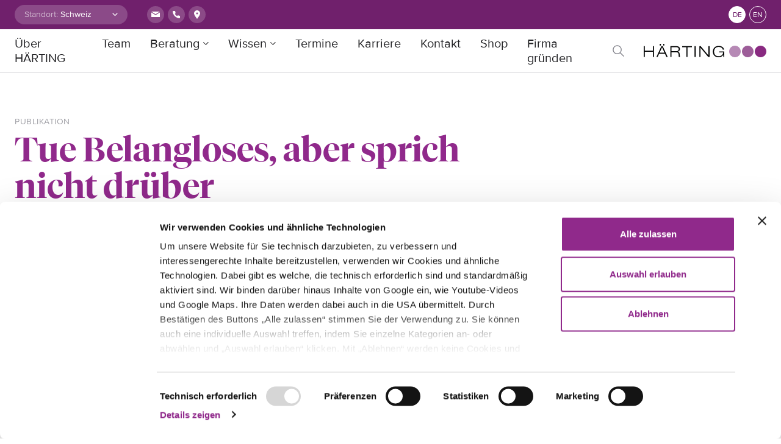

--- FILE ---
content_type: text/html; charset=UTF-8
request_url: https://haerting.ch/wissen/tue-belangloses-aber-sprich-nicht-drueber/
body_size: 14015
content:
<!doctype html>
<html lang="de">
  <head>
    <meta charset="utf-8">
    <meta name="viewport" content="width=device-width, initial-scale=1">
    <script type="text/javascript" data-cookieconsent="ignore">
	window.dataLayer = window.dataLayer || [];

	function gtag() {
		dataLayer.push(arguments);
	}

	gtag("consent", "default", {
		ad_personalization: "denied",
		ad_storage: "denied",
		ad_user_data: "denied",
		analytics_storage: "denied",
		functionality_storage: "denied",
		personalization_storage: "denied",
		security_storage: "granted",
		wait_for_update: 500,
	});
	gtag("set", "ads_data_redaction", true);
	</script>
<script type="text/javascript"
		id="Cookiebot"
		src="https://consent.cookiebot.com/uc.js"
		data-implementation="wp"
		data-cbid="d0aea13f-429d-4a79-bb26-c961d1d5619c"
							data-blockingmode="auto"
	></script>
<title>Tue Belangloses, aber sprich nicht drüber | HÄRTING Rechtsanwälte</title>
	<style>img:is([sizes="auto" i], [sizes^="auto," i]) { contain-intrinsic-size: 3000px 1500px }</style>
	
<!-- The SEO Framework von Sybre Waaijer -->
<link rel="canonical" href="https://haerting.de/wissen/tue-belangloses-aber-sprich-nicht-drueber/" />
<meta name="description" content="Zur Zul&auml;ssigkeit einer Berichterstattung &uuml;ber den Besuch eines Geistlichen im Privathaus einer prominenten Person. (Leitsatz des Gerichts) Der Kl&auml;ger&#8230;" />
<meta property="og:type" content="article" />
<meta property="og:locale" content="de_DE" />
<meta property="og:site_name" content="HÄRTING Rechtsanwälte" />
<meta property="og:title" content="Tue Belangloses, aber sprich nicht drüber | HÄRTING Rechtsanwälte" />
<meta property="og:description" content="Zur Zul&auml;ssigkeit einer Berichterstattung &uuml;ber den Besuch eines Geistlichen im Privathaus einer prominenten Person. (Leitsatz des Gerichts) Der Kl&auml;ger, ein mehrfacher Formel&#x2d;1&#x2d;Weltmeister&#8230;" />
<meta property="og:url" content="https://haerting.ch/wissen/tue-belangloses-aber-sprich-nicht-drueber/" />
<meta property="og:image" content="https://haerting.ch/app/uploads/2024/03/GRUR_Prax_Cover.jpg" />
<meta property="og:image:width" content="1002" />
<meta property="og:image:height" content="1417" />
<meta property="article:published_time" content="2024-03-06T15:27:14+00:00" />
<meta property="article:modified_time" content="2024-03-06T15:27:14+00:00" />
<meta name="twitter:card" content="summary_large_image" />
<meta name="twitter:title" content="Tue Belangloses, aber sprich nicht drüber | HÄRTING Rechtsanwälte" />
<meta name="twitter:description" content="Zur Zul&auml;ssigkeit einer Berichterstattung &uuml;ber den Besuch eines Geistlichen im Privathaus einer prominenten Person. (Leitsatz des Gerichts) Der Kl&auml;ger, ein mehrfacher Formel&#x2d;1&#x2d;Weltmeister&#8230;" />
<meta name="twitter:image" content="https://haerting.ch/app/uploads/2024/03/GRUR_Prax_Cover.jpg" />
<script type="application/ld+json">{"@context":"https://schema.org","@graph":[{"@type":"WebSite","@id":"https://haerting.ch/#/schema/WebSite","url":"https://haerting.ch/","name":"HÄRTING Rechtsanwälte","inLanguage":"de","potentialAction":{"@type":"SearchAction","target":{"@type":"EntryPoint","urlTemplate":"https://haerting.ch/suche/{search_term_string}/"},"query-input":"required name=search_term_string"},"publisher":{"@type":"Organization","@id":"https://haerting.ch/#/schema/Organization","name":"HÄRTING Rechtsanwälte","url":"https://haerting.ch/"}},{"@type":"WebPage","@id":"https://haerting.ch/wissen/tue-belangloses-aber-sprich-nicht-drueber/","url":"https://haerting.ch/wissen/tue-belangloses-aber-sprich-nicht-drueber/","name":"Tue Belangloses, aber sprich nicht drüber | HÄRTING Rechtsanwälte","description":"Zur Zul&auml;ssigkeit einer Berichterstattung &uuml;ber den Besuch eines Geistlichen im Privathaus einer prominenten Person. (Leitsatz des Gerichts) Der Kl&auml;ger&#8230;","inLanguage":"de","isPartOf":{"@id":"https://haerting.ch/#/schema/WebSite"},"breadcrumb":{"@type":"BreadcrumbList","@id":"https://haerting.ch/#/schema/BreadcrumbList","itemListElement":[{"@type":"ListItem","position":1,"item":"https://haerting.ch/","name":"HÄRTING Rechtsanwälte"},{"@type":"ListItem","position":2,"name":"Tue Belangloses, aber sprich nicht drüber"}]},"potentialAction":{"@type":"ReadAction","target":"https://haerting.ch/wissen/tue-belangloses-aber-sprich-nicht-drueber/"},"datePublished":"2024-03-06T15:27:14+00:00","dateModified":"2024-03-06T15:27:14+00:00"}]}</script>
<!-- / The SEO Framework von Sybre Waaijer | 2.86ms meta | 0.06ms boot -->

<link rel='dns-prefetch' href='//code.jquery.com' />
<link rel='dns-prefetch' href='//www.googletagmanager.com' />
<style id='safe-svg-svg-icon-style-inline-css'>
.safe-svg-cover{text-align:center}.safe-svg-cover .safe-svg-inside{display:inline-block;max-width:100%}.safe-svg-cover svg{fill:currentColor;height:100%;max-height:100%;max-width:100%;width:100%}

</style>
<link rel="stylesheet" href="https://haerting.ch/app/plugins/searchwp-live-ajax-search/assets/styles/style.min.css?ver=1.8.6"><style id='searchwp-live-search-inline-css'>
.searchwp-live-search-result .searchwp-live-search-result--title a {
  font-size: 16px;
}
.searchwp-live-search-result .searchwp-live-search-result--price {
  font-size: 14px;
}
.searchwp-live-search-result .searchwp-live-search-result--add-to-cart .button {
  font-size: 14px;
}

</style>
<link rel="stylesheet" href="https://haerting.ch/app/plugins/searchwp/assets/css/frontend/search-forms.css?ver=4.3.18"><link rel="stylesheet" href="https://haerting.ch/app/themes/haerting/public/css/app.bde5a8.css"><script src="https://code.jquery.com/jquery-3.5.1.min.js"></script><script id="sib-front-js-js-extra">
var sibErrMsg = {"invalidMail":"Please fill out valid email address","requiredField":"Please fill out required fields","invalidDateFormat":"Please fill out valid date format","invalidSMSFormat":"Please fill out valid phone number"};
var ajax_sib_front_object = {"ajax_url":"https:\/\/haerting.ch\/wp\/wp-admin\/admin-ajax.php","ajax_nonce":"9cdd6fb9a5","flag_url":"https:\/\/haerting.ch\/app\/plugins\/mailin\/img\/flags\/"};
</script>
<script src="https://haerting.ch/app/plugins/mailin/js/mailin-front.js?ver=1734943146"></script><meta name="generator" content="Site Kit by Google 1.166.0" /><style>:root {
			--lazy-loader-animation-duration: 300ms;
		}
		  
		.lazyload {
	display: block;
}

.lazyload,
        .lazyloading {
			opacity: 0;
		}


		.lazyloaded {
			opacity: 1;
			transition: opacity 300ms;
			transition: opacity var(--lazy-loader-animation-duration);
		}</style><noscript><style>.lazyload { display: none; } .lazyload[class*="lazy-loader-background-element-"] { display: block; opacity: 1; }</style></noscript>            <script defer src="https://umami.zge.la/script.js" data-website-id="45dc0bc1-78f6-49a8-8257-2bb83ddfcf96"></script>
  </head>

  <body class="insight-template-default single single-insight postid-17512 wp-embed-responsive tue-belangloses-aber-sprich-nicht-drueber">
        
    <div id="app">
      <a class="sr-only focus:not-sr-only" href="#main">
  Direkt zum Inhalt wechseln
</a>

<header class="global-header">
  <div class="global-header__container">
    <div class="left">
      <form action="#">
        <div class="location-selector">
          <label for="location-selector">Standort:</label>
          <div>
            <select name="location" id="location-selector" onchange="window.location.href=this.value;">
              <option value="https://haerting.ch">Schweiz</option><option value="https://haerting.de/wissen/tue-belangloses-aber-sprich-nicht-drueber/">Deutschland</option>
            </select>
          </div>
        </div>
      </form>
      <div class="contact">
        <a href="mailto:office@haerting.ch" class="contact__icon" target="_blank"><svg class="email" width="20" height="20" viewBox="0 0 20 20" fill="none" xmlns="http://www.w3.org/2000/svg">
<rect width="20" height="20" fill="white"/>
<path d="M16.9766 5H3.01512L9.95422 9.36297L16.9766 5Z" fill="#90298B"/>
<path d="M3 6.46705V14H17V6.45709L9.95027 10.837L3 6.46705Z" fill="#90298B"/>
</svg></a>
        <a href="tel:+41417102850" class="contact__icon" target="_blank"><svg class="phone" width="20" height="20" viewBox="0 0 20 20" fill="none" xmlns="http://www.w3.org/2000/svg">
<path d="M15.9996 12.9843V14.7908C16.0003 14.9585 15.9659 15.1245 15.8986 15.2781C15.8313 15.4318 15.7325 15.5697 15.6087 15.6831C15.4849 15.7965 15.3387 15.8828 15.1795 15.9365C15.0203 15.9903 14.8517 16.0102 14.6843 15.9951C12.8277 15.7938 11.0443 15.1606 9.47734 14.1465C8.01953 13.222 6.78356 11.9884 5.8572 10.5335C4.83752 8.96259 4.20294 7.17405 4.0049 5.31277C3.98982 5.14625 4.00965 4.97843 4.06312 4.81998C4.11659 4.66153 4.20254 4.51592 4.31548 4.39244C4.42843 4.26896 4.5659 4.1703 4.71915 4.10274C4.87239 4.03519 5.03805 4.00022 5.20558 4.00006H7.01565C7.30846 3.99718 7.59233 4.10067 7.81435 4.29122C8.03636 4.48178 8.18138 4.74641 8.22236 5.03578C8.29876 5.61389 8.44044 6.18152 8.64471 6.72785C8.72589 6.94338 8.74346 7.17761 8.69534 7.4028C8.64721 7.62799 8.53542 7.83469 8.3732 7.99841L7.60694 8.76315C8.46585 10.2707 9.71655 11.5189 11.2271 12.3761L11.9933 11.6114C12.1574 11.4495 12.3645 11.3379 12.5901 11.2899C12.8158 11.2419 13.0505 11.2594 13.2664 11.3404C13.8138 11.5443 14.3826 11.6857 14.9619 11.7619C15.2549 11.8032 15.5226 11.9505 15.714 12.1759C15.9053 12.4013 16.007 12.689 15.9996 12.9843Z" fill="white"/>
</svg></a>
        <a href="https://www.google.com/maps?daddr=47.1761183,8.512043400000039" class="contact__icon" target="_blank" rel="noopener"><svg class="marker" width="20" height="20" viewBox="0 0 20 20" fill="none" xmlns="http://www.w3.org/2000/svg">
<rect width="20" height="20" fill="white"/>
<path fill-rule="evenodd" clip-rule="evenodd" d="M15 8.02273C15 10.7967 10 17 10 17C10 17 5 10.7967 5 8.02273C5 5.24875 7.23858 3 10 3C12.7614 3 15 5.24875 15 8.02273ZM11.5 8C11.5 8.82843 10.8284 9.5 10 9.5C9.17157 9.5 8.5 8.82843 8.5 8C8.5 7.17157 9.17157 6.5 10 6.5C10.8284 6.5 11.5 7.17157 11.5 8Z" fill="#90298B"/>
</svg></a>
      </div>
    </div>
    <div class="right">
      <nav class="languages">
        <ul>
          	<li class="lang-item lang-item-9 lang-item-de current-lang lang-item-first"><a lang="de-DE" hreflang="de-DE" href="https://haerting.ch/wissen/tue-belangloses-aber-sprich-nicht-drueber/" aria-current="true">de</a></li>
	<li class="lang-item lang-item-2 lang-item-en no-translation"><a lang="en-GB" hreflang="en-GB" href="https://haerting.ch/en/">en</a></li>

        </ul>
      </nav>
    </div>
  </div>
</header>

<header class="header">
  <div class="header__container">
      <nav class="header__navbar navbar-expand-lg">
        <button class="header__toggler navbar-toggler collapsed" type="button" data-toggle="collapse" data-target="#navbarSupportedContent" aria-controls="navbarSupportedContent" aria-expanded="false" aria-label="Toggle navigation"></button>

        <div class="header__logo navbar-brand">
          <a class="header__logo-link" href="https://haerting.ch/">
            <svg class="HÄRTING Rechtsanwälte" width="201" height="22" viewBox="0 0 201 22" fill="none" xmlns="http://www.w3.org/2000/svg">
<path fill-rule="evenodd" clip-rule="evenodd" d="M159 12.5C159 17.7442 154.744 22 149.5 22C144.256 22 140 17.7442 140 12.5C140 7.25585 144.256 3 149.5 3C154.744 3 159 7.25585 159 12.5Z" fill="#B689B5"/>
<path fill-rule="evenodd" clip-rule="evenodd" d="M180 12.5C180 17.7442 175.744 22 170.5 22C165.256 22 161 17.7442 161 12.5C161 7.25585 165.256 3 170.5 3C175.744 3 180 7.25585 180 12.5Z" fill="#9D5D99"/>
<path fill-rule="evenodd" clip-rule="evenodd" d="M201 12.5C201 17.7442 196.744 22 191.5 22C186.256 22 182 17.7442 182 12.5C182 7.25585 186.256 3 191.5 3C196.744 3 201 7.25585 201 12.5Z" fill="#892A81"/>
<path fill-rule="evenodd" clip-rule="evenodd" d="M130.306 18.2021H130.257C128.413 20.8074 126.291 22 122.754 22C116.64 22 113.306 18.2263 113.306 12.689C113.306 7.32525 116.968 3.37615 122.955 3.37615C127.982 3.37615 131.191 6.15694 131.672 9.43604H129.649C128.918 6.43129 126.188 5.06515 122.955 5.06515C118.03 5.06515 115.326 8.01951 115.326 12.689C115.326 17.4574 117.802 20.3129 122.602 20.3129C128.009 20.3129 129.725 17.282 130.282 14.1037H123.663V12.4147H132V21.554H130.561L130.306 18.2021ZM91.1847 3.82406H93.4327L106.04 18.971H106.089V3.82406H107.957V21.554H105.785L93.1042 6.40702H93.0529V21.554H91.1847V3.82406ZM83.2559 21.554H85.1261V3.82406H83.2559V21.554ZM69.9767 5.5112H62.9023V3.82406H78.9194V5.5112H71.845V21.554H69.9767V5.5112ZM45.5563 12.0675H53.4622C55.509 12.0675 57.3545 11.3229 57.3545 8.61673C57.3545 6.0095 55.3571 5.5112 53.6407 5.5112H45.5563V12.0675ZM43.6861 3.82406H53.5135C56.5703 3.82406 59.3747 4.89158 59.3747 8.61673C59.3747 10.5036 58.188 12.3904 55.8375 12.913V12.9615C58.3893 13.359 58.919 14.9734 59.0462 17.8792C59.0975 18.9971 59.2474 21.1564 59.6784 21.554H57.6564C57.3279 21.1826 57.2026 19.8668 57.176 17.9296C57.1266 14.7998 55.9134 13.7565 52.8072 13.7565H45.5563V21.554H43.6861V3.82406ZM31.998 2.7304H33.8682V0H31.998V2.7304ZM26.2887 2.7304H28.157V0H26.2887V2.7304ZM30.0538 5.6605L26.0362 14.4769H34.0201L30.0538 5.6605ZM34.7776 16.1659H25.2787L22.8294 21.554H20.8073L28.9924 3.82406H31.1645L39.3496 21.554H37.1775L34.7776 16.1659ZM0 3.82406H1.87017V11.3229H14.9063V3.82406H16.7746V21.554H14.9063V13.0119H1.87017V21.554H0V3.82406Z" fill="#010202"/>
</svg>          </a>
        </div>

        <div class="header__nav collapse navbar-collapse" id="navbarSupportedContent">
                      <ul id="menu-primary-navigation-deutsch" class="navigation"><li class="menu-item menu-item-type-post_type menu-item-object-page menu-item-11846 menu-ueber-haerting"><a href="https://haerting.ch/ueber-haerting/" class="nav-link">Über HÄRTING</a></li>
<li class="menu-item menu-item-type-post_type menu-item-object-page menu-item-4651 menu-team"><a href="https://haerting.ch/team/" class="nav-link">Team</a></li>
<li class="multiple menu-item menu-item-type-custom menu-item-object-custom menu-item-has-children menu-item-4595 menu-beratung"><a href="#" data-display="static" data-toggle="dropdown" aria-haspopup="true" aria-expanded="false" class="dropdown-toggle" id="menu-item-dropdown-4595">Beratung</a>
<div class="sub-menu dropdown-menu"><div class="sub-menu__wrapper"><div class="sub-menu__container"><div class="sub-menu__row"><div class="sub-menu__content"><span class="sub-menu__title">Beratung</span><p>Wir beraten und vertreten unsere Mandanten in allen Fragen rund um IP, IT, und Datenschutz und allen hiermit zusammenhängenden Themen und Rechtsgebieten.</p></div><ul class="sub-menu__list menu-depth-1">
	<li class="menu-item menu-item-type-custom menu-item-object-custom menu-item-has-children menu-item-4599 menu-rechtsgebiete"><a href="#" class="dropdown-item">Rechtsgebiete</a>
	<ul class="sub-menu__list menu-depth-2">
		<li class="menu-item menu-item-type-post_type menu-item-object-expertise menu-item-5241 menu-arbeitsrecht"><a href="https://haerting.ch/expertise/arbeitsrecht/" class="dropdown-item">Arbeitsrecht</a></li>
		<li class="menu-item menu-item-type-post_type menu-item-object-expertise menu-item-5240 menu-datenschutzrecht"><a href="https://haerting.ch/expertise/datenschutzrecht/" class="dropdown-item">Datenschutzrecht</a></li>
		<li class="menu-item menu-item-type-post_type menu-item-object-expertise menu-item-5239 menu-gesellschaftsrecht"><a href="https://haerting.ch/expertise/gesellschaftsrecht/" class="dropdown-item">Gesellschaftsrecht</a></li>
		<li class="menu-item menu-item-type-post_type menu-item-object-expertise menu-item-17072 menu-geistiges-eigentum-ip"><a href="https://haerting.ch/expertise/geistiges-eigentum/" class="dropdown-item">Geistiges Eigentum | IP</a></li>
		<li class="menu-item menu-item-type-post_type menu-item-object-expertise menu-item-5242 menu-it-recht"><a href="https://haerting.ch/expertise/it-recht/" class="dropdown-item">IT-Recht</a></li>
		<li class="menu-item menu-item-type-post_type menu-item-object-expertise menu-item-11815 menu-kommunikations-und-medienrecht"><a href="https://haerting.ch/expertise/kommunikations-und-medienrecht/" class="dropdown-item">Kommunikations- und Medienrecht</a></li>
		<li class="menu-item menu-item-type-post_type menu-item-object-expertise menu-item-11875 menu-notariat"><a href="https://haerting.ch/expertise/notariat/" class="dropdown-item">Notariat</a></li>
		<li class="menu-item menu-item-type-post_type menu-item-object-expertise menu-item-5208 menu-prozessrecht"><a href="https://haerting.ch/expertise/prozessrecht/" class="dropdown-item">Prozessrecht</a></li>
		<li class="menu-item menu-item-type-post_type menu-item-object-expertise menu-item-5234 menu-wettbewerbsrecht"><a href="https://haerting.ch/expertise/wettbewerbsrecht/" class="dropdown-item">Wettbewerbsrecht</a></li>

	</ul>
</li>
	<li class="menu-item menu-item-type-custom menu-item-object-custom menu-item-has-children menu-item-4598 menu-themen"><a href="#" class="dropdown-item">Themen</a>
	<ul class="sub-menu__list menu-depth-2">
		<li class="menu-item menu-item-type-post_type menu-item-object-expertise menu-item-5213 menu-beschaeftigtendatenschutz"><a href="https://haerting.ch/expertise/beschaeftigtendatenschutz/" class="dropdown-item">Beschäftigtendatenschutz</a></li>
		<li class="menu-item menu-item-type-post_type menu-item-object-expertise menu-item-6317 menu-data-compliance"><a href="https://haerting.ch/expertise/data-compliance/" class="dropdown-item">Data-Compliance</a></li>
		<li class="menu-item menu-item-type-post_type menu-item-object-expertise menu-item-5214 menu-e-commerce"><a href="https://haerting.ch/expertise/e-commerce/" class="dropdown-item">E-Commerce</a></li>
		<li class="menu-item menu-item-type-post_type menu-item-object-expertise menu-item-7513 menu-entertainment"><a href="https://haerting.ch/expertise/entertainment/" class="dropdown-item">Entertainment</a></li>
		<li class="menu-item menu-item-type-custom menu-item-object-custom menu-item-17205 menu-gaming-e-sport"><a href="https://haerting.ch/expertise/gaming-e-sport/" class="dropdown-item">Gaming &#038; E-Sport</a></li>
		<li class="menu-item menu-item-type-post_type menu-item-object-expertise menu-item-6343 menu-gerichtsverfahren"><a href="https://haerting.ch/expertise/gerichtsverfahren/" class="dropdown-item">Gerichtsverfahren</a></li>
		<li class="menu-item menu-item-type-post_type menu-item-object-expertise menu-item-5215 menu-it-projekte"><a href="https://haerting.ch/expertise/it-projekte/" class="dropdown-item">IT-Projekte</a></li>
		<li class="menu-item menu-item-type-post_type menu-item-object-expertise menu-item-5211 menu-it-sicherheit"><a href="https://haerting.ch/expertise/it-sicherheit/" class="dropdown-item">IT-Sicherheit</a></li>
		<li class="menu-item menu-item-type-custom menu-item-object-custom menu-item-17204 menu-kuenstliche-intelligenz"><a href="https://haerting.ch/expertise/kuenstliche-intelligenz/" class="dropdown-item">Künstliche Intelligenz</a></li>
		<li class="menu-item menu-item-type-custom menu-item-object-custom menu-item-17243 menu-kunst-mode"><a href="https://haerting.ch/expertise/kunst-mode" class="dropdown-item">Kunst &#038; Mode</a></li>
		<li class="menu-item menu-item-type-post_type menu-item-object-expertise menu-item-5197 menu-marken-designs"><a href="https://haerting.ch/expertise/marken-designs/" class="dropdown-item">Marken &#038; Designs</a></li>
		<li class="menu-item menu-item-type-post_type menu-item-object-expertise menu-item-5223 menu-online-marketing"><a href="https://haerting.ch/expertise/online-marketing/" class="dropdown-item">Online-Marketing</a></li>
		<li class="menu-item menu-item-type-post_type menu-item-object-expertise menu-item-5237 menu-presse-medien"><a href="https://haerting.ch/expertise/presse-medien/" class="dropdown-item">Presse &#038; Medien</a></li>
		<li class="menu-item menu-item-type-post_type menu-item-object-expertise menu-item-4918 menu-sport-events"><a href="https://haerting.ch/expertise/sport-events/" class="dropdown-item">Sport &#038; Events</a></li>
		<li class="menu-item menu-item-type-post_type menu-item-object-expertise menu-item-17073 menu-ip-transactions"><a href="https://haerting.ch/expertise/ip-transactions/" class="dropdown-item">IP-Transactions</a></li>
		<li class="menu-item menu-item-type-post_type menu-item-object-expertise menu-item-6833 menu-werbung-vertrieb"><a href="https://haerting.ch/expertise/werbung-vertrieb/" class="dropdown-item">Werbung &#038; Vertrieb</a></li>

	</ul>
</li>

</ul></div></div></div></div>
</li>
<li class="multiple menu-item menu-item-type-custom menu-item-object-custom menu-item-has-children menu-item-4596 menu-wissen"><a href="#" data-display="static" data-toggle="dropdown" aria-haspopup="true" aria-expanded="false" class="dropdown-toggle" id="menu-item-dropdown-4596">Wissen</a>
<div class="sub-menu dropdown-menu"><div class="sub-menu__wrapper"><div class="sub-menu__container"><div class="sub-menu__row"><div class="sub-menu__content"><span class="sub-menu__title">Wissen</span><p>Unser Wissen und Insights zu aktuellen Themen, Diskussionen und Entwicklungen rund um Recht, Technologie und Medien. </p></div><ul class="sub-menu__list menu-depth-1">
	<li class="menu-item menu-item-type-custom menu-item-object-custom menu-item-has-children menu-item-4906 menu-themen"><a href="#" class="dropdown-item">Themen</a>
	<ul class="sub-menu__list menu-depth-2">
		<li class="menu-item menu-item-type-custom menu-item-object-custom menu-item-4863 menu-alle"><a href="/wissen/" class="dropdown-item">Alle</a></li>
		<li class="menu-item menu-item-type-custom menu-item-object-custom menu-item-6586 menu-beschaeftigtendatenschutz"><a href="/wissen/?_insights_topic=beschaeftigtendatenschutz" class="dropdown-item">Beschäftigtendatenschutz</a></li>
		<li class="menu-item menu-item-type-custom menu-item-object-custom menu-item-4898 menu-data-compliance"><a href="/wissen/?_insights_topic=data-compliance" class="dropdown-item">Data Compliance</a></li>
		<li class="menu-item menu-item-type-custom menu-item-object-custom menu-item-4899 menu-e-commerce"><a href="/wissen/?_insights_topic=e-commerce" class="dropdown-item">E-Commerce</a></li>
		<li class="menu-item menu-item-type-custom menu-item-object-custom menu-item-7516 menu-entertainment"><a href="https://hartingrechtsanwaltechtemp.kinsta.cloud/wissen/?_insights_topic=entertainment" class="dropdown-item">Entertainment</a></li>
		<li class="menu-item menu-item-type-custom menu-item-object-custom menu-item-5212 menu-gerichtsverfahren"><a href="/wissen/?_insights_topic=gerichtsverfahren" class="dropdown-item">Gerichtsverfahren</a></li>
		<li class="menu-item menu-item-type-custom menu-item-object-custom menu-item-4902 menu-it-projekte"><a href="/wissen/?_insights_topic=it-projekte" class="dropdown-item">IT-Projekte</a></li>
		<li class="menu-item menu-item-type-custom menu-item-object-custom menu-item-4905 menu-it-sicherheit"><a href="/wissen/?_insights_topic=it-sicherheit" class="dropdown-item">IT-Sicherheit</a></li>
		<li class="menu-item menu-item-type-custom menu-item-object-custom menu-item-16364 menu-kuenstliche-intelligenz"><a href="https://haerting.ch/wissen/?_insights_topic=ki" class="dropdown-item">Künstliche Intelligenz</a></li>
		<li class="menu-item menu-item-type-custom menu-item-object-custom menu-item-4897 menu-marken-designs"><a href="/wissen/?_insights_topic=marken-designs" class="dropdown-item">Marken &#038; Designs</a></li>
		<li class="menu-item menu-item-type-custom menu-item-object-custom menu-item-4900 menu-online-marketing"><a href="/wissen/?_insights_topic=online-marketing" class="dropdown-item">Online-Marketing</a></li>
		<li class="menu-item menu-item-type-custom menu-item-object-custom menu-item-6589 menu-presse-medien"><a href="/wissen/?_insights_topic=presse-medien" class="dropdown-item">Presse &#038; Medien</a></li>
		<li class="menu-item menu-item-type-custom menu-item-object-custom menu-item-6588 menu-sport-events"><a href="/wissen/?_insights_topic=sport-events" class="dropdown-item">Sport &#038; Events</a></li>
		<li class="menu-item menu-item-type-custom menu-item-object-custom menu-item-6587 menu-tech-transactions"><a href="/wissen/?_insights_topic=tech-transactions" class="dropdown-item">Tech Transactions</a></li>
		<li class="menu-item menu-item-type-custom menu-item-object-custom menu-item-4901 menu-werbung-vertrieb"><a href="/wissen/?_insights_topic=werbung-vertrieb" class="dropdown-item">Werbung &#038; Vertrieb</a></li>

	</ul>
</li>
	<li class="menu-item menu-item-type-custom menu-item-object-custom menu-item-has-children menu-item-4909 menu-medientypen"><a href="#" class="dropdown-item">Medientypen</a>
	<ul class="sub-menu__list menu-depth-2">
		<li class="menu-item menu-item-type-custom menu-item-object-custom menu-item-4908 menu-beitraege"><a href="/wissen/?_insights_media_type=beitrag" class="dropdown-item">Beiträge</a></li>
		<li class="menu-item menu-item-type-custom menu-item-object-custom menu-item-4914 menu-papers"><a href="/wissen/?_insights_media_type=paper" class="dropdown-item">Papers</a></li>
		<li class="menu-item menu-item-type-post_type menu-item-object-page menu-item-7369 menu-podcasts"><a href="https://haerting.ch/podcast/" class="dropdown-item">Podcasts</a></li>
		<li class="menu-item menu-item-type-custom menu-item-object-custom menu-item-4913 menu-publikationen"><a href="/wissen/?_insights_media_type=publikation" class="dropdown-item">Publikationen</a></li>
		<li class="menu-item menu-item-type-custom menu-item-object-custom menu-item-4911 menu-vortraege"><a href="/wissen/?_insights_media_type=vortrag" class="dropdown-item">Vorträge</a></li>
		<li class="menu-item menu-item-type-custom menu-item-object-custom menu-item-4910 menu-webinare"><a href="/wissen/?_insights_media_type=webinar" class="dropdown-item">Webinare</a></li>

	</ul>
</li>

</ul></div></div></div></div>
</li>
<li class="menu-item menu-item-type-post_type menu-item-object-page menu-item-6927 menu-termine"><a href="https://haerting.ch/termine/" class="nav-link">Termine</a></li>
<li class="menu-item menu-item-type-post_type menu-item-object-page menu-item-6843 menu-karriere"><a href="https://haerting.ch/career/" class="nav-link">Karriere</a></li>
<li class="menu-item menu-item-type-post_type menu-item-object-page menu-item-4594 menu-kontakt"><a href="https://haerting.ch/kontakt/" class="nav-link">Kontakt</a></li>
<li class="menu-item menu-item-type-custom menu-item-object-custom menu-item-12450 menu-shop"><a href="http://shop.haerting.ch/" class="nav-link">Shop</a></li>
<li class="menu-item menu-item-type-post_type menu-item-object-page menu-item-13236 menu-firma-gruenden"><a href="https://haerting.ch/firma-gruenden-ag-gmbh/" class="nav-link">Firma gründen</a></li>
</ul>
            <span id="searchicon">
              Search
            </span>
            <span class="invisible pll__show-all">
              Alle anzeigen
            </span>
                    <div class="contact">
            <div class="social-media social-media--default social-media--big">
              <a href="tel:+41417102850" class="social-media__icon" target="_blank"><svg class="phone" width="20" height="20" viewBox="0 0 20 20" fill="none" xmlns="http://www.w3.org/2000/svg">
<path d="M15.9996 12.9843V14.7908C16.0003 14.9585 15.9659 15.1245 15.8986 15.2781C15.8313 15.4318 15.7325 15.5697 15.6087 15.6831C15.4849 15.7965 15.3387 15.8828 15.1795 15.9365C15.0203 15.9903 14.8517 16.0102 14.6843 15.9951C12.8277 15.7938 11.0443 15.1606 9.47734 14.1465C8.01953 13.222 6.78356 11.9884 5.8572 10.5335C4.83752 8.96259 4.20294 7.17405 4.0049 5.31277C3.98982 5.14625 4.00965 4.97843 4.06312 4.81998C4.11659 4.66153 4.20254 4.51592 4.31548 4.39244C4.42843 4.26896 4.5659 4.1703 4.71915 4.10274C4.87239 4.03519 5.03805 4.00022 5.20558 4.00006H7.01565C7.30846 3.99718 7.59233 4.10067 7.81435 4.29122C8.03636 4.48178 8.18138 4.74641 8.22236 5.03578C8.29876 5.61389 8.44044 6.18152 8.64471 6.72785C8.72589 6.94338 8.74346 7.17761 8.69534 7.4028C8.64721 7.62799 8.53542 7.83469 8.3732 7.99841L7.60694 8.76315C8.46585 10.2707 9.71655 11.5189 11.2271 12.3761L11.9933 11.6114C12.1574 11.4495 12.3645 11.3379 12.5901 11.2899C12.8158 11.2419 13.0505 11.2594 13.2664 11.3404C13.8138 11.5443 14.3826 11.6857 14.9619 11.7619C15.2549 11.8032 15.5226 11.9505 15.714 12.1759C15.9053 12.4013 16.007 12.689 15.9996 12.9843Z" fill="white"/>
</svg></a>
              <a href="mailto:office@haerting.ch" class="social-media__icon" target="_blank"><svg class="email" width="20" height="20" viewBox="0 0 20 20" fill="none" xmlns="http://www.w3.org/2000/svg">
<rect width="20" height="20" fill="white"/>
<path d="M16.9766 5H3.01512L9.95422 9.36297L16.9766 5Z" fill="#90298B"/>
<path d="M3 6.46705V14H17V6.45709L9.95027 10.837L3 6.46705Z" fill="#90298B"/>
</svg></a>
              <a href="https://www.google.com/maps?daddr=47.1761183,8.512043400000039" class="social-media__icon" target="_blank" rel="noopener"><svg class="marker" width="20" height="20" viewBox="0 0 20 20" fill="none" xmlns="http://www.w3.org/2000/svg">
<rect width="20" height="20" fill="white"/>
<path fill-rule="evenodd" clip-rule="evenodd" d="M15 8.02273C15 10.7967 10 17 10 17C10 17 5 10.7967 5 8.02273C5 5.24875 7.23858 3 10 3C12.7614 3 15 5.24875 15 8.02273ZM11.5 8C11.5 8.82843 10.8284 9.5 10 9.5C9.17157 9.5 8.5 8.82843 8.5 8C8.5 7.17157 9.17157 6.5 10 6.5C10.8284 6.5 11.5 7.17157 11.5 8Z" fill="#90298B"/>
</svg></a>
            </div>
          </div>
        </div>
      </nav>
  </div>

  <div class="searchform">
    <div class="searchform__container">
      <form role="search" method="get" class="search-form" action="https://haerting.ch/">
				<label>
					<span class="screen-reader-text">Suche nach:</span>
					<input type="search" class="search-field" placeholder="Suchen …" value="" name="s" data-swplive="true" data-swpengine="default" data-swpconfig="default" />
				</label>
				<input type="submit" class="search-submit" value="Suchen" />
			</form>
    </div>
  </div>
</header>


  <main id="main" class="main">
    
   
    <header class="
  page-header
  page-header--single   page-header--background ">
  
  <div class="page-header__container">
    <div class="page-header__row">

      <div class="page-header__content">
                  <span class="page-header__prefix">Publikation</span>
        
        <h1 class="
          page-header__title

                      page-header__title--4xlarge
                    "
        >
          Tue Belangloses, aber sprich nicht drüber
        </h1>
        
        
        
        
        
              </div>

              <div class="page-header__portrait">
                  </div>
      
    </div>

  </div>
</header>

    <article class="article">
  <div class="article__container">
    <div class="article__row">

      <section class="article__section">

        
                  <time class="article__date" datetime="2024-03-06T15:27:14+00:00">6. März 2024</time>
        
        <div class="article__content">
                      <p>Zur Zulässigkeit einer Berichterstattung über den Besuch eines Geistlichen im Privathaus einer prominenten Person. (Leitsatz des Gerichts)</p>
<p>Der Kläger, ein mehrfacher Formel-1-Weltmeister, der nach einem schweren Skiunfall Ende 2023 öffentlich persönlich nicht mehr in Erscheinung getreten ist, hatte die Beklagte, die Zeitschrift „FREIZEIT REVUE“, wegen Teilen einer Presseberichterstattung auf Unterlassung in Anspruch genommen. Anlass der Berichterstattung war der Besuch eines hohen kirchlichen Würdenträgers beim Kläger im Jahr 2016. Das LG Köln (<span class="zit">GRUR-RS 2019, <a href="https://beck-online.beck.de/?typ=reference&amp;y=300&amp;z=GRURRS&amp;b=2019&amp;n=66198"><span class="unsichtbar comment">GRURRS Jahr </span>66198</a></span>) hatte die Beklagte wegen Eingriffs in das Persönlichkeitsrechts des Klägers verurteilt, es zu unterlassen, in Bezug auf den Kläger zu behaupten/behaupten zu lassen und/oder zu verbreiten/verbreiten zu lassen:</p>
<p>„Bevor sich der Geistliche verabschiedete, zeichnete er mit dem Daumen noch ein Kreuzzeichen auf S[…]s Stirn&#8220;.</p>
<p>Das OLG Köln hatte die Berufung gegen das Urteil zurückgewiesen. Die Beklagte habe der Öffentlichkeit einen Einblick in Vorgänge aus dem privaten Rückzugsort des Klägers gegeben („schützende Nest“), die dieser mit der Öffentlichkeit so nicht habe teilen wollen, ohne hierbei eine Angelegenheit von öffentlichem Interesse erörtert zu haben.</p>

                  </div>

        
      </section>

      <aside class="article__sidebar">

                  <div class="article__sidebar-section">
                          <div class="team-member team-member--small">
  <a href="https://haerting.ch/team/robert-golz/">
    <div class="team-member__image">
      <div class="image-ratio-wrapper image-ratio-wrapper--1-1">
  
    <img
      alt=""
      data-sizes="auto"
      data-src="https://haerting.ch/app/uploads/2020/04/Haerting_-73657-scaled.jpg"
      data-srcset="
        https://haerting.ch/app/uploads/2020/04/Haerting_-73657-370x370.jpg 370w,
        https://haerting.ch/app/uploads/2020/04/Haerting_-73657-740x740.jpg 740w,
        https://haerting.ch/app/uploads/2020/04/Haerting_-73657-1140x1140.jpg 1140w,
        https://haerting.ch/app/uploads/2020/04/Haerting_-73657-1480x1480.jpg 1480w,
        https://haerting.ch/app/uploads/2020/04/Haerting_-73657-2280x2280.jpg 2280w,
        https://haerting.ch/app/uploads/2020/04/Haerting_-73657-2880x2880.jpg 2880w,
        https://haerting.ch/app/uploads/2020/04/Haerting_-73657-3680x3680.jpg 3680w,
      "
      class="lazyload img-fluid"
    />

      </div>
      </div>
    <div class="team-member__content">
      <h4 class="team-member__name">
        Robert Golz, LL.M.
      </h4>
      <span class="team-member__role">
        Partner | Fachanwalt für Urheber- und Medienrecht
      </span>
    </div>
  </a>
</div>
                      </div>
        
        
        
        
        
        
                  <div class="article__sidebar-section">
            <div class="insights-publication">
  <div class="insights-publication__image">
    <div class="insights-image insights-image--publication no-crop">
      <img
    alt=""
    data-sizes="auto"
    data-src="https://haerting.ch/app/uploads/2024/03/GRUR_Prax_Cover.jpg"
    data-srcset="
      https://haerting.ch/app/uploads/2024/03/GRUR_Prax_Cover-130x184.jpg 130w,
      https://haerting.ch/app/uploads/2024/03/GRUR_Prax_Cover-260x368.jpg 260w,
      https://haerting.ch/app/uploads/2024/03/GRUR_Prax_Cover-390x552.jpg 390w,
    "
    class="lazyload img-fluid"
  />
    </div>
  </div>

  <dl class="insights-publication__info">
          <dt>
        Autor
      </dt>
      <dd>
        Robert Golz, LL.M.
      </dd>
    
          <dt>
        Titel
      </dt>
      <dd>
        Tue Belangloses, aber sprich nicht drüber
      </dd>
    
          <dt>
        Ausgabe
      </dt>
      <dd>
        04/2024
      </dd>
    
          <dt>
        Erscheinungsdatum
      </dt>
      <dd>
        23. Februar 2024
      </dd>
    
          <dt>
        Erscheinungsjahr
      </dt>
      <dd>
        2024
      </dd>
    
          <dt>
        Verlag
      </dt>
      <dd>
        Gewerblicher Rechtsschutz und Urheberrecht in der Praxis (GRUR-Prax)
      </dd>
      </dl>

      <div class="insights-publication__link">
      <a
  class="button  button--outline button--icon button--external"
  href="https://www.beck-shop.de/grur-prax/product/30753"
  target="_blank"
  >
      <!-- external-medium-white.svg not found. -->    <span>Publikation bestellen</span>
</a>
    </div>
  </div>
          </div>
        
        
        <div class="article__sidebar-section">
          <div class="social-media social-media--default social-media--small">
      <span class="social-media__prefix">
      Teilen
    </span>
  
      <a href="https://www.linkedin.com/shareArticle?mini=true&url=https://haerting.ch/wissen/tue-belangloses-aber-sprich-nicht-drueber/&title=&summary=&source=" class="social-media__icon" target="_blank">
              <svg class="icon linkedin" width="20" height="20" viewBox="0 0 20 20" fill="none" xmlns="http://www.w3.org/2000/svg"><path fill-rule="evenodd" clip-rule="evenodd" d="M5.446 5.89a1.444 1.444 0 110-2.89 1.444 1.444 0 010 2.89zM16.022 15h-2.488v-3.898c0-.93-.019-2.125-1.295-2.125-1.297 0-1.494 1.013-1.494 2.058V15h-2.49V6.985h2.39V8.08h.033c.333-.63 1.146-1.295 2.357-1.295 2.521 0 2.987 1.66 2.987 3.819V15zm-9.33 0H4.2V6.985h2.492V15z" fill="#90298B"/></svg>          </a>
  
      <a href="https://www.xing.com/spi/shares/new?url=https://haerting.ch/wissen/tue-belangloses-aber-sprich-nicht-drueber/" class="social-media__icon" target="_blank">
              <svg class="icon xing" width="20" height="20" viewBox="0 0 20 20" fill="none" xmlns="http://www.w3.org/2000/svg">
<rect width="20" height="20" fill="white"/>
<path fill-rule="evenodd" clip-rule="evenodd" d="M13.6717 2.41202C13.7877 2.20355 13.9279 2 14.2509 2H16.4364C16.5667 2 16.6689 2.04917 16.724 2.13816C16.781 2.2306 16.7796 2.35253 16.7196 2.47201L11.9297 10.9411C11.9267 10.9455 11.9267 10.9509 11.9297 10.9554L14.9796 16.5275C15.04 16.6475 15.0415 16.7694 14.984 16.8618C14.9289 16.9508 14.8271 17 14.6968 17H12.5359C12.2045 17 12.0389 16.7797 11.9317 16.588C11.9317 16.588 8.86558 10.9632 8.85772 10.9485C9.01112 10.6771 13.6717 2.41202 13.6717 2.41202ZM4.86744 5.09754C4.92251 5.00806 5.03215 4.96233 5.16245 4.96233H7.32581C7.6577 4.96233 7.82044 5.17621 7.92812 5.36796C7.92812 5.36796 9.40658 7.94728 9.41543 7.96154C9.32791 8.11593 7.07998 12.0916 7.07998 12.0916C6.96935 12.2912 6.81349 12.5095 6.48997 12.5095H4.3266C4.19631 12.5095 4.09896 12.451 4.04389 12.362C3.98685 12.2696 3.9839 12.1496 4.04389 12.0301L6.34247 7.97383C6.34492 7.96941 6.34492 7.96646 6.34247 7.96154L4.87974 5.42942C4.81926 5.30896 4.81041 5.18997 4.86744 5.09754Z" fill="#90298B"/>
</svg>          </a>
  
      <a href="https://twitter.com/home?status=https://haerting.ch/wissen/tue-belangloses-aber-sprich-nicht-drueber/" class="social-media__icon" target="_blank">
              <svg class="icon twitter" width="20" height="20" viewBox="0 0 20 20" fill="none" xmlns="http://www.w3.org/2000/svg">
<path d="M3.26324 3L8.676 10.6361L3 17H4.20986L9.21214 11.3917L13.1875 17H17L11.3359 9.00987L16.6966 3H15.4875L10.8005 8.25432L7.07574 3H3.26324Z" fill="#90298B"/>
</svg>          </a>
  
      <a href="https://www.facebook.com/sharer/sharer.php?u=https://haerting.ch/wissen/tue-belangloses-aber-sprich-nicht-drueber/" class="social-media__icon" target="_blank">
              <svg class="icon facebook" width="20" height="20" viewBox="0 0 20 20" fill="none" xmlns="http://www.w3.org/2000/svg">
<rect width="20" height="20" fill="white"/>
<path fill-rule="evenodd" clip-rule="evenodd" d="M8.28733 17V10H6V7.66667H8.28733V6.41367C8.28733 4.04144 9.42032 3 11.3531 3C12.2787 3 12.7682 3.07 13 3.10189V5.33333H11.6817C10.8613 5.33333 10.5747 5.77511 10.5747 6.66956V7.66667H12.9794L12.6531 10H10.5747V17H8.28733Z" fill="#90298B"/>
</svg>          </a>
  
  
  
      <a href="mailto:?&subject=&body=https://haerting.ch/wissen/tue-belangloses-aber-sprich-nicht-drueber/" class="social-media__icon" target="_blank">
              <svg class="icon email" width="20" height="20" viewBox="0 0 20 20" fill="none" xmlns="http://www.w3.org/2000/svg">
<rect width="20" height="20" fill="white"/>
<path d="M16.9766 5H3.01512L9.95422 9.36297L16.9766 5Z" fill="#90298B"/>
<path d="M3 6.46705V14H17V6.45709L9.95027 10.837L3 6.46705Z" fill="#90298B"/>
</svg>          </a>
  </div>
        </div>

        
      </aside>

    </div>
  </div>
</article>

    
    </main>

<footer class="footer">
  <div class="footer__container">
    <div class="footer__row footer__row--first">
      <div class="footer__contact">
        <span class="footer__prefix">
          Kontakt
        </span>
        <p class="footer__address">
          HÄRTING Rechtsanwälte AG<br />
Landis + Gyr-Strasse 1<br />
6300 Zug
        </p>
        <p class="footer__phone">
          <a href="tel:+41417102850">+41 41 7102850</a>
        </p>
                <p class="footer__email">
          <a href="mailto:office@haerting.ch">office@haerting.ch</a>
        </p>
      </div>
      <div class="footer__quick-links">
        <span class="footer__prefix">
          Quick-Links
        </span>
        <ul class="footer__navigation">
                      <li><a href="https://haerting.ch/">Home</a></li>
                      <li><a href="https://haerting.ch/ueber-haerting/">Über HÄRTING</a></li>
                      <li><a href="https://haerting.ch/team/">Team</a></li>
                      <li><a href="https://haerting.ch/career/">Karriere</a></li>
                  </ul>
      </div>
      <div class="footer__legal">
        <span class="footer__prefix">
          Rechtliches
        </span>
        <ul class="footer__navigation">
                      <li><a href="https://haerting.ch/impressum/">Impressum</a></li>
                      <li><a href="https://haerting.ch/datenschutz/">Datenschutz</a></li>
                  </ul>
      </div>
      <div class="footer__newsletter">
        <span class="footer__title">
          Newsletter
        </span>
        <div class="footer__newsletter-text">
          <p>Am Anfang eines jeden Monats versenden wir per E-Mail einen Newsletter, das härting-UPDATE. Abmeldung jederzeit möglich. Details entnehmen Sie bitte den Hinweisen zum Datenschutz.</p>

        </div>
        <div class="footer__newsletter-form">
          
			<form id="sib_signup_form_4" method="post" class="sib_signup_form">
				<div class="sib_loader" style="display:none;"><img
							src="https://haerting.ch/wp/wp-includes/images/spinner.gif" alt="loader"></div>
				<input type="hidden" name="sib_form_action" value="subscribe_form_submit">
				<input type="hidden" name="sib_form_id" value="4">
                <input type="hidden" name="sib_form_alert_notice" value="Bitte füllen Sie alle notwendigen Felder aus.">
                <input type="hidden" name="sib_form_invalid_email_notice" value="Bitte geben Sie eine gültige E-Mail-Adresse ein.">
                <input type="hidden" name="sib_security" value="9cdd6fb9a5">
				<div class="sib_signup_box_inside_4">
					<div style="/*display:none*/" class="sib_msg_disp">
					</div>
                    					<p class="form-holder initialize">
    <label class="sib-email-area">E-Mail-Adresse</label> 
    <input type="email" class="sib-email-area" name="email" placeholder="E-Mail-Adresse" value="" required="required"> 
    <input type="submit" class="icon-button sib-default-btn" value="Subscribe">
</p>
				</div>
			</form>
			<style>
				form#sib_signup_form_4 p.sib-alert-message {
    padding: 6px 12px;
    margin-bottom: 20px;
    border: 1px solid transparent;
    border-radius: 4px;
    -webkit-box-sizing: border-box;
    -moz-box-sizing: border-box;
    box-sizing: border-box;
}
form#sib_signup_form_4 p.sib-alert-message-error {
    background-color: #f2dede;
    border-color: #ebccd1;
    color: #a94442;
}
form#sib_signup_form_4 p.sib-alert-message-success {
    background-color: #dff0d8;
    border-color: #d6e9c6;
    color: #3c763d;
}
form#sib_signup_form_4 p.sib-alert-message-warning {
    background-color: #fcf8e3;
    border-color: #faebcc;
    color: #8a6d3b;
}
			</style>
			
        </div>
      </div>
    </div>
    <hr>
    <div class="footer__row footer__row--second">
      <div class="footer__social-media">
        <div class="social-media social-media--default social-media--big">
      <span class="social-media__prefix">
      
    </span>
  
      <a href="https://www.linkedin.com/company/haerting/" class="social-media__icon" target="_blank">
              <svg class="icon linkedin" width="36" height="36" viewBox="0 0 36 36" fill="none" xmlns="http://www.w3.org/2000/svg">
<rect width="36" height="36" fill="white"/>
<path fill-rule="evenodd" clip-rule="evenodd" d="M11.106 12.2134C9.94166 12.2134 9 11.269 9 10.106C9 8.94438 9.94166 8 11.106 8C12.2677 8 13.2116 8.94438 13.2116 10.106C13.2116 11.269 12.2677 12.2134 11.106 12.2134ZM26.5295 25.5H22.9008V19.816C22.9008 18.4598 22.874 16.7167 21.0125 16.7167C19.1219 16.7167 18.8334 18.1931 18.8334 19.7181V25.5H15.2015V13.811H18.6869V15.4081H18.7363C19.2217 14.4895 20.4069 13.5198 22.1741 13.5198C25.8505 13.5198 26.5295 15.9401 26.5295 19.0885V25.5ZM12.9231 25.5H9.28848V13.811H12.9231V25.5Z" fill="#90298B"/>
</svg>          </a>
  
      <a href="https://www.xing.com/companies/h%C3%A4rtingrechtsanw%C3%A4lte" class="social-media__icon" target="_blank">
              <svg class="icon xing" width="36" height="36" viewBox="0 0 36 36" fill="none" xmlns="http://www.w3.org/2000/svg">
<rect width="36" height="36" fill="white"/>
<path fill-rule="evenodd" clip-rule="evenodd" d="M21.8956 8.54936C22.0504 8.2714 22.2372 8 22.6679 8H25.5819C25.7556 8 25.892 8.06556 25.9654 8.18421C26.0414 8.30746 26.0395 8.47004 25.9595 8.62934L19.573 19.9215C19.569 19.9274 19.569 19.9346 19.573 19.9405L23.6394 27.37C23.7201 27.53 23.7221 27.6925 23.6453 27.8158C23.5719 27.9344 23.4362 28 23.2625 28H20.3813C19.9394 28 19.7185 27.7063 19.5756 27.4506C19.5756 27.4506 15.4875 19.951 15.477 19.9313C15.6815 19.5694 21.8956 8.54936 21.8956 8.54936ZM10.1566 12.1301C10.23 12.0108 10.3762 11.9498 10.5499 11.9498H13.4344C13.8769 11.9498 14.0939 12.235 14.2375 12.4906C14.2375 12.4906 16.2088 15.9297 16.2206 15.9487C16.1039 16.1546 13.1066 21.4555 13.1066 21.4555C12.9591 21.7216 12.7513 22.0127 12.32 22.0127H9.43547C9.26174 22.0127 9.13194 21.9347 9.05852 21.816C8.98247 21.6928 8.97854 21.5328 9.05852 21.3735L12.1233 15.9651C12.1266 15.9592 12.1266 15.9553 12.1233 15.9487L10.173 12.5726C10.0923 12.412 10.0805 12.2533 10.1566 12.1301Z" fill="#90298B"/>
</svg>          </a>
  
      <a href="https://twitter.com/haerting" class="social-media__icon" target="_blank">
              <svg class="icon twitter" width="36" height="36" viewBox="0 0 36 36" fill="none" xmlns="http://www.w3.org/2000/svg">
<path d="M9.33845 9L16.2977 18.8178L9 27H10.5555L16.987 19.7893L22.0982 27H27L19.7176 16.727L26.6099 9H25.0553L19.0292 15.7556L14.2402 9H9.33845Z" fill="#90298B"/>
</svg>          </a>
  
      <a href="https://facebook.com/haerting" class="social-media__icon" target="_blank">
              <svg class="icon facebook" width="36" height="36" viewBox="0 0 36 36" fill="none" xmlns="http://www.w3.org/2000/svg">
<rect width="36" height="36" fill="white"/>
<path fill-rule="evenodd" clip-rule="evenodd" d="M16.3333 28V18H13V14.6667H16.3333V12.8767C16.3333 9.48778 17.9844 8 20.8011 8C22.15 8 22.8633 8.1 23.2011 8.14556V11.3333H21.28C20.0844 11.3333 19.6667 11.9644 19.6667 13.2422V14.6667H23.1711L22.6956 18H19.6667V28H16.3333Z" fill="#90298B"/>
</svg>          </a>
  
      <a href="https://www.instagram.com/haerting.law/" class="social-media__icon" target="_blank">
              <svg class="icon instagram" width="36" height="36" viewBox="0 0 36 36" fill="none" xmlns="http://www.w3.org/2000/svg">
<rect width="36" height="36" fill="white"/>
<path fill-rule="evenodd" clip-rule="evenodd" d="M13.8762 8.0594C14.9428 8.01073 15.2834 7.99922 17.9992 7.99922C20.7151 7.99922 21.0556 8.01073 22.1222 8.0594C23.1866 8.10795 23.9135 8.27701 24.5496 8.52423C25.2072 8.77974 25.7649 9.12168 26.3208 9.67761C26.8768 10.2336 27.2187 10.7913 27.4743 11.4488C27.7214 12.0849 27.8905 12.8118 27.939 13.8762C27.9877 14.9428 27.9992 15.2834 27.9992 17.9992C27.9992 20.7151 27.9877 21.0556 27.939 22.1222C27.8905 23.1866 27.7214 23.9135 27.4743 24.5496C27.2187 25.2072 26.8768 25.7649 26.3208 26.3208C25.7649 26.8768 25.2072 27.2187 24.5496 27.4743C23.9135 27.7214 23.1866 27.8905 22.1222 27.939C21.0556 27.9877 20.7151 27.9992 17.9992 27.9992C15.2834 27.9992 14.9428 27.9877 13.8762 27.939C12.8118 27.8905 12.0849 27.7214 11.4488 27.4743C10.7913 27.2187 10.2336 26.8768 9.67761 26.3208C9.12168 25.7649 8.77974 25.2072 8.52423 24.5496C8.27701 23.9135 8.10795 23.1866 8.0594 22.1222C8.01073 21.0556 7.99922 20.7151 7.99922 17.9992C7.99922 15.2834 8.01073 14.9428 8.0594 13.8762C8.10795 12.8118 8.27701 12.0849 8.52423 11.4488C8.77974 10.7913 9.12168 10.2336 9.67761 9.67761C10.2336 9.12168 10.7913 8.77974 11.4488 8.52423C12.0849 8.27701 12.8118 8.10795 13.8762 8.0594ZM21.9663 9.81838C20.9147 9.7704 20.5992 9.76023 17.9363 9.76023C15.2734 9.76023 14.958 9.7704 13.9064 9.81838C12.934 9.86272 12.4059 10.0252 12.0545 10.1618C11.589 10.3427 11.2568 10.5588 10.9078 10.9078C10.5588 11.2568 10.3427 11.589 10.1618 12.0545C10.0252 12.4059 9.86272 12.934 9.81838 13.9064C9.7704 14.958 9.76023 15.2734 9.76023 17.9363C9.76023 20.5992 9.7704 20.9147 9.81838 21.9663C9.86272 22.9387 10.0252 23.4667 10.1618 23.8181C10.3427 24.2837 10.5588 24.6159 10.9078 24.9649C11.2568 25.3139 11.589 25.53 12.0545 25.7109C12.4059 25.8475 12.934 26.0099 13.9064 26.0543C14.9579 26.1023 15.2732 26.1124 17.9363 26.1124C20.5994 26.1124 20.9148 26.1023 21.9663 26.0543C22.9387 26.0099 23.4667 25.8475 23.8181 25.7109C24.2837 25.53 24.6159 25.3139 24.9649 24.9649C25.3139 24.6159 25.53 24.2837 25.7109 23.8181C25.8475 23.4667 26.0099 22.9387 26.0543 21.9663C26.1023 20.9147 26.1124 20.5992 26.1124 17.9363C26.1124 15.2734 26.1023 14.958 26.0543 13.9064C26.0099 12.934 25.8475 12.4059 25.7109 12.0545C25.53 11.589 25.3139 11.2568 24.9649 10.9078C24.6159 10.5588 24.2837 10.3427 23.8181 10.1618C23.4667 10.0252 22.9387 9.86272 21.9663 9.81838ZM12.9049 18.0621C12.9049 15.2138 15.2138 12.9049 18.0621 12.9049C20.9104 12.9049 23.2193 15.2138 23.2193 18.0621C23.2193 20.9104 20.9104 23.2193 18.0621 23.2193C15.2138 23.2193 12.9049 20.9104 12.9049 18.0621ZM14.6659 17.9992C14.6659 19.8402 16.1583 21.3326 17.9992 21.3326C19.8402 21.3326 21.3326 19.8402 21.3326 17.9992C21.3326 16.1583 19.8402 14.6659 17.9992 14.6659C16.1583 14.6659 14.6659 16.1583 14.6659 17.9992ZM23.2822 13.9112C23.9422 13.9112 24.4772 13.3762 24.4772 12.7162C24.4772 12.0563 23.9422 11.5212 23.2822 11.5212C22.6223 11.5212 22.0873 12.0563 22.0873 12.7162C22.0873 13.3762 22.6223 13.9112 23.2822 13.9112Z" fill="#90298B"/>
</svg>          </a>
  
      <a href="https://www.youtube.com/channel/UCy7wwZp7mz538wSuAGMWepw" class="social-media__icon" target="_blank">
              <svg class="icon youtube" width="36" height="36" viewBox="0 0 36 36" fill="none" xmlns="http://www.w3.org/2000/svg">
<rect width="36" height="36" fill="white"/>
<path fill-rule="evenodd" clip-rule="evenodd" d="M24.9993 11.5451C26.0007 11.7724 26.8636 12.5004 27.0447 13.5C27.272 14.6364 27.4993 16.2273 27.5916 18.2727C27.5455 20.272 27.3182 21.9091 27.1371 23.0455C26.9542 24.0913 26.0913 24.7731 25.0916 25.0004C23.5007 25.3182 20.7734 25.5455 17.7727 25.5455C14.772 25.5455 12.0447 25.3182 10.4538 25.0004C9.45419 24.7731 8.59126 24.0451 8.40838 23.0455C8.18111 21.9091 8 20.3182 8 18.2727C8 16.2273 8.18111 14.6364 8.36399 13.5C8.5451 12.4542 9.4098 11.7724 10.4094 11.5451C11.9098 11.2273 14.7276 11 17.7266 11C20.7273 11 23.5007 11.2273 24.9993 11.5451ZM20.8178 18.2727L15.2727 15.0909V21.4545L20.8178 18.2727Z" fill="#90298B"/>
</svg>          </a>
  
  </div>
      </div>
      <div class="footer__language-selector">
        <div class="select-wrapper">
          <select name="lang_choice_1" id="lang_choice_1" class="pll-switcher-select">
	<option value="https://haerting.ch/wissen/tue-belangloses-aber-sprich-nicht-drueber/" lang="de-DE" selected='selected' data-lang="{&quot;id&quot;:0,&quot;name&quot;:&quot;Deutsch&quot;,&quot;slug&quot;:&quot;de&quot;,&quot;dir&quot;:0}">Deutsch</option>
	<option value="https://haerting.ch/en/" lang="en-GB" data-lang="{&quot;id&quot;:0,&quot;name&quot;:&quot;English&quot;,&quot;slug&quot;:&quot;en&quot;,&quot;dir&quot;:0}">English</option>

</select>
<script>
					document.getElementById( "lang_choice_1" ).addEventListener( "change", function ( event ) { location.href = event.currentTarget.value; } )
				</script>        </div>
      </div>
    </div>
  </div>
</footer>
    </div>

        <script type="application/ld+json">{"@context":"https://schema.org","@type":"Article","headline":"Tue Belangloses, aber sprich nicht drüber","datePublished":"2024-03-06T16:27:14+01:00","dateModified":"2024-03-06T16:27:14+01:00","mainEntityOfPage":{"@type":"WebPage","@id":"https://haerting.ch/wissen/tue-belangloses-aber-sprich-nicht-drueber/"},"image":{"@type":"ImageObject","url":"https://haerting.ch/app/uploads/2024/03/GRUR_Prax_Cover.jpg","width":1002,"height":1417},"author":{"@type":"Person","name":"Robert Golz, LL.M.","url":"https://haerting.ch/team/robert-golz/"},"publisher":{"@type":["Organization","LegalService","Attorney"],"@id":"https://haerting.ch/#/schema/Organization","name":"HÄRTING Rechtsanwälte","url":"https://haerting.ch/","logo":{"@type":"ImageObject","url":"https://haerting.ch/app/themes/haerting/public/icons/logo.c40ac7.svg"}},"wordCount":168,"inLanguage":"de_DE"}</script>
        <style>
            .searchwp-live-search-results {
                opacity: 0;
                transition: opacity .25s ease-in-out;
                -moz-transition: opacity .25s ease-in-out;
                -webkit-transition: opacity .25s ease-in-out;
                height: 0;
                overflow: hidden;
                z-index: 9999995; /* Exceed SearchWP Modal Search Form overlay. */
                position: absolute;
                display: none;
            }

            .searchwp-live-search-results-showing {
                display: block;
                opacity: 1;
                height: auto;
                overflow: auto;
            }

            .searchwp-live-search-no-results {
                padding: 3em 2em 0;
                text-align: center;
            }

            .searchwp-live-search-no-min-chars:after {
                content: "Weiterschreiben";
                display: block;
                text-align: center;
                padding: 2em 2em 0;
            }
        </style>
                <script>
            var _SEARCHWP_LIVE_AJAX_SEARCH_BLOCKS = true;
            var _SEARCHWP_LIVE_AJAX_SEARCH_ENGINE = 'default';
            var _SEARCHWP_LIVE_AJAX_SEARCH_CONFIG = 'default';
        </script>
        <script id="swp-live-search-client-js-extra">
var searchwp_live_search_params = [];
searchwp_live_search_params = {"ajaxurl":"https:\/\/haerting.ch\/wp\/wp-admin\/admin-ajax.php","origin_id":17512,"config":{"default":{"engine":"default","input":{"delay":400,"min_chars":2},"results":{"position":"bottom","width":"auto","offset":{"x":0,"y":5}},"spinner":{"lines":12,"length":8,"width":1,"radius":8,"scale":1,"corners":1,"color":"#90298b","fadeColor":"transparent","speed":1,"rotate":0,"animation":"searchwp-spinner-line-fade-quick","direction":1,"zIndex":2000000000,"className":"spinner","top":"50%","left":"50%","shadow":"0 0 1px transparent","position":"absolute"}}},"msg_no_config_found":"Keine g\u00fcltige Konfiguration f\u00fcr SearchWP Live Search gefunden!","aria_instructions":"Wenn automatisch vervollst\u00e4ndigte Ergebnisse verf\u00fcgbar sind, dann verwende die Pfeile nach oben und unten zur Auswahl und die Eingabetaste, um zur gew\u00fcnschten Seite zu gelangen. Benutzer von Touch-Ger\u00e4ten erkunden mit Touch oder mit Wischgesten."};;
</script>
<script src="https://haerting.ch/app/plugins/searchwp-live-ajax-search/assets/javascript/dist/script.min.js?ver=1.8.6"></script><script src="https://haerting.ch/app/plugins/lazy-loading-responsive-images/js/lazysizes.min.js?ver=1615223850"></script><script>
(()=>{"use strict";var e,r={},o={};function t(e){var a=o[e];if(void 0!==a)return a.exports;var n=o[e]={exports:{}};return r[e].call(n.exports,n,n.exports,t),n.exports}t.m=r,e=[],t.O=(r,o,a,n)=>{if(!o){var l=1/0;for(f=0;f<e.length;f++){for(var[o,a,n]=e[f],i=!0,u=0;u<o.length;u++)(!1&n||l>=n)&&Object.keys(t.O).every((e=>t.O[e](o[u])))?o.splice(u--,1):(i=!1,n<l&&(l=n));if(i){e.splice(f--,1);var s=a();void 0!==s&&(r=s)}}return r}n=n||0;for(var f=e.length;f>0&&e[f-1][2]>n;f--)e[f]=e[f-1];e[f]=[o,a,n]},t.n=e=>{var r=e&&e.__esModule?()=>e.default:()=>e;return t.d(r,{a:r}),r},t.d=(e,r)=>{for(var o in r)t.o(r,o)&&!t.o(e,o)&&Object.defineProperty(e,o,{enumerable:!0,get:r[o]})},t.o=(e,r)=>Object.prototype.hasOwnProperty.call(e,r),t.r=e=>{"undefined"!=typeof Symbol&&Symbol.toStringTag&&Object.defineProperty(e,Symbol.toStringTag,{value:"Module"}),Object.defineProperty(e,"__esModule",{value:!0})},(()=>{var e={666:0};t.O.j=r=>0===e[r];var r=(r,o)=>{var a,n,[l,i,u]=o,s=0;if(l.some((r=>0!==e[r]))){for(a in i)t.o(i,a)&&(t.m[a]=i[a]);if(u)var f=u(t)}for(r&&r(o);s<l.length;s++)n=l[s],t.o(e,n)&&e[n]&&e[n][0](),e[n]=0;return t.O(f)},o=globalThis.webpackChunk_roots_bud_sage=globalThis.webpackChunk_roots_bud_sage||[];o.forEach(r.bind(null,0)),o.push=r.bind(null,o.push.bind(o))})()})();
</script><script src="https://haerting.ch/app/themes/haerting/public/js/259.2372a4.js"></script><script src="https://haerting.ch/app/themes/haerting/public/js/821.5b0d61.js"></script><script src="https://haerting.ch/app/themes/haerting/public/js/app.5fcf1d.js"></script><script>if ('undefined' != typeof FWP_HTTP) FWP_HTTP.lang = 'de';</script>  </body>
</html>


--- FILE ---
content_type: image/svg+xml
request_url: https://haerting.ch/app/themes/haerting/public/icons/arrow-right-medium-gray.63830e.svg
body_size: -413
content:
<svg width="36" height="36" fill="none" xmlns="http://www.w3.org/2000/svg"><path fill-rule="evenodd" clip-rule="evenodd" d="M24.772 18.584l-4.63 4.63.883.885L27.124 18l-6.099-6.099-.884.884 4.593 4.593-15.858.041.004 1.206 15.892-.041z" fill="#A1A1A7"/></svg>